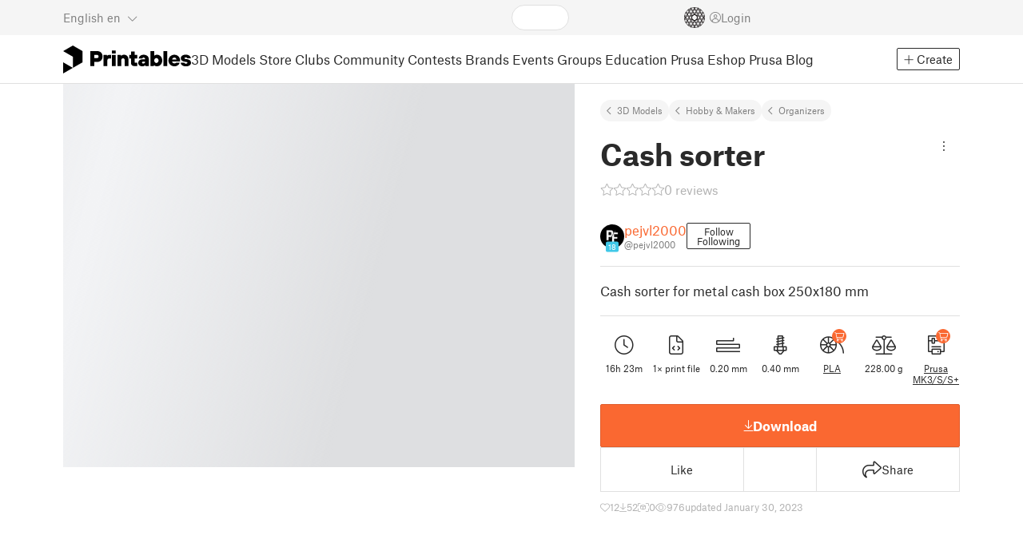

--- FILE ---
content_type: text/css; charset=utf-8
request_url: https://www.printables.com/_app/immutable/assets/FloatingUi.2.C-PcyvKG.css
body_size: 29
content:
.floating.svelte-1kknb4t{width:max-content;top:0;left:0;z-index:var(--floating-ui-z-index, 9500)}.floating.absolute.svelte-1kknb4t{position:absolute}.floating.fixed.svelte-1kknb4t{position:fixed}.underNavbar.svelte-1kknb4t{z-index:990!important}.arrow.svelte-1kknb4t{z-index:-1;transform:translate(-50%,-50%)}.arrow.svelte-1kknb4t,.arrow.svelte-1kknb4t:before{width:10px;height:10px;position:absolute}.arrow.svelte-1kknb4t:before{content:"";transform:rotate(45deg);transform-origin:center center;background:var(--arrow-color, var(--input-border))}.tooltip.svelte-1kknb4t{max-width:300px;padding:6px 8px;color:var(--text-light);text-align:center;background-color:var(--bg-color);border-radius:2px;border:1px solid var(--input-border);line-height:1.3125;font-size:.6875rem}.success.svelte-1kknb4t .arrow:where(.svelte-1kknb4t):before{background:var(--success-tooltip-bg)}.success.svelte-1kknb4t .tooltip:where(.svelte-1kknb4t){background-color:var(--success-tooltip-bg);border-color:var(--success-tooltip-bg);color:var(--success-tooltip-text)}@media (hover: none){.floating[role=tooltip].svelte-1kknb4t{display:none}}


--- FILE ---
content_type: text/css; charset=utf-8
request_url: https://www.printables.com/_app/immutable/assets/Avatar.2.CFFMZxXa.css
body_size: -202
content:
.avatar.svelte-1rxug33{display:inline-block;position:relative;min-width:var(--avatar-size);width:var(--avatar-size);height:var(--avatar-size);border-radius:50%;background:var(--bg-color);--image-loading-bg: var(--loading-color)}.avatar.svelte-1rxug33 img{vertical-align:baseline;border-radius:50%;width:var(--avatar-size);height:var(--avatar-size)}.avatar.loading.svelte-1rxug33{background:var(--loading-color)}.avatar.no-image.svelte-1rxug33{background-color:#6c757d;color:#fff;display:flex;align-items:center;justify-content:center;font-size:calc(.47 * var(--avatar-size))}.avatar.no-image.svelte-1rxug33 .letter:where(.svelte-1rxug33){margin-bottom:calc(.0625 * var(--avatar-size))}.avatar.border.svelte-1rxug33{outline:2px solid var(--avatar-border)}.level.svelte-1rxug33{position:absolute;background-color:#40c8e8;color:var(--bg-color);bottom:0;left:50%;transform:translate(-50%,35%);white-space:nowrap;line-height:1;border-radius:.125rem;padding:.125rem .1875rem}.level.large.svelte-1rxug33{padding:.3125em .6em;border-radius:10rem}


--- FILE ---
content_type: text/css; charset=utf-8
request_url: https://www.printables.com/_app/immutable/assets/RatingEdit.2.CvhtC070.css
body_size: -128
content:
.image.svelte-h5dunc{position:relative;cursor:move}.round-btn.svelte-h5dunc{width:20px;height:20px;border-radius:50%;background:var(--over-image-btn-bg);color:var(--over-image-btn-text);position:absolute;display:flex;align-items:center;justify-content:center;border:0}.delete-button.svelte-h5dunc{top:6px;right:6px}.rotate-button.svelte-h5dunc{top:6px;left:6px}.rotate-button.svelte-h5dunc .fa-solid:where(.svelte-h5dunc){font-size:12px}.images.svelte-1u743t0{display:flex;flex-wrap:wrap;gap:8px;--image-loading-bg: var(--loading-color)}.upload-photo.svelte-1u743t0,.placeholder.svelte-1u743t0{width:var(--image-size);height:var(--image-size);background-color:var(--add-placeholder-bg)}.upload-photo.svelte-1u743t0 label:where(.svelte-1u743t0){width:100%;height:100%;color:var(--add-placeholder-text);display:flex;justify-content:center;align-items:center;margin-bottom:0;font-size:32px;cursor:pointer;transition:color .15s ease-in-out,background-color .15s ease-in-out}.upload-photo.svelte-1u743t0 label:where(.svelte-1u743t0)>:where(.svelte-1u743t0){pointer-events:none}.upload-photo.svelte-1u743t0 label:where(.svelte-1u743t0):hover{background:var(--cta-bg)}.upload-photo.active.svelte-1u743t0 label:where(.svelte-1u743t0){background:var(--cta-hover-bg)}div.svelte-1ltnf7n{letter-spacing:-1px;padding:2px 0}i.svelte-1ltnf7n{color:var(--star-colored);font-size:1.375rem;cursor:pointer}


--- FILE ---
content_type: text/css; charset=utf-8
request_url: https://www.printables.com/_app/immutable/assets/DetailPageLayout.2.68T2F90z.css
body_size: -315
content:
.detail.svelte-2ag328{display:flex;flex-direction:column}.detail.svelte-2ag328>:last-child{flex:1}.container-xl.svelte-2ag328{margin-bottom:1rem}@media screen and (min-width: 760px){.detail-grid.svelte-2ag328{display:grid;grid-template-columns:320px 1fr;grid-template-rows:auto 1fr;grid-column-gap:32px;grid-template-areas:"gallery header" "gallery content"}}@media screen and (min-width: 900px){.detail-grid.svelte-2ag328{grid-template-columns:480px 1fr}}@media screen and (min-width: 1060px){.detail-grid.svelte-2ag328{grid-template-columns:640px 1fr}}.detail-grid.symmetric.svelte-2ag328{grid-template-columns:minmax(0,1fr) minmax(0,1fr)}.detail-header.svelte-2ag328{grid-area:header}.gallery.svelte-2ag328{grid-area:gallery}.gallery.svelte-2ag328 .main{cursor:pointer}.detail-content.svelte-2ag328{grid-area:content}


--- FILE ---
content_type: text/javascript; charset=utf-8
request_url: https://www.printables.com/_app/immutable/chunks/2.VX_tWDPq.js
body_size: 462
content:
import"./2.43v_RYZt.js";import{aj as g,b as w,p as h,aV as v,a as b,g as y,u as x,d as n,r as l,ay as k}from"./2.6dA0BUMy.js";import{s as _}from"./2.H1SNy4XK.js";import{s as o,a as z}from"./2.DJP8A59i.js";import{p as d}from"./2.ChRFnA6-.js";import{c as I}from"./2.DfI4sgh0.js";(function(){try{var e=typeof window<"u"?window:typeof global<"u"?global:typeof self<"u"?self:{},t=new e.Error().stack;t&&(e._sentryDebugIds=e._sentryDebugIds||{},e._sentryDebugIds[t]="9d973f74-59c9-48eb-86d7-d0c60b37411d",e._sentryDebugIdIdentifier="sentry-dbid-9d973f74-59c9-48eb-86d7-d0c60b37411d")}catch{}})();var N=v('<svg xmlns="http://www.w3.org/2000/svg" viewBox="-250 -250 500 500"><title> </title><defs><pattern id="hexagon" class="spool svelte-1c0kqz5" viewBox="-0.866025 -1.5 1.73205 3" width="57.735" height="100" patternUnits="userSpaceOnUse" patternTransform="scale(0.875)"><polygon points="0,1 0.866025,0.5 0.866025,-0.5 0,-1 -0.866025,-0.5 -0.866025,0.5" fill="none" stroke-width="0.34"></polygon><line x1="0" y1="1" x2="0" y2="1.5" stroke-width="0.34"></line><line x1="0" y1="-1" x2="0" y2="-1.5" stroke-width="0.34"></line></pattern></defs><g class="filament svelte-1c0kqz5"><circle r="145" fill="none" stroke-width="130"><animate attributeName="r" values="145;80;145" dur="6s" repeatCount="indefinite"></animate><animate attributeName="stroke-width" values="130;0;130" dur="6s" repeatCount="indefinite"></animate></circle><line x1="204" y1="0" x2="204" y2="245" stroke-width="12" class="svelte-1c0kqz5"><animate attributeName="x1" values="204;74;204" dur="6s" repeatCount="indefinite"></animate><animate attributeName="x2" values="204;74;204" dur="6s" repeatCount="indefinite"></animate></line></g><g class="spool svelte-1c0kqz5"><circle r="157" fill="none" stroke-width="171" stroke="url(#hexagon)"></circle><circle r="244" stroke-width="12"></circle><circle r="71" stroke-width="18"></circle><animateTransform attributeName="transform" type="rotate" values="0;540;0" begin="0s" dur="6s" fill="freeze" repeatCount="indefinite"></animateTransform></g></svg>');function L(e,t){b(t,!0);let a=d(t,"size",3,60),c=d(t,"white",3,!1),f=x(()=>I().t);var i=N();let s;var r=n(i),u=n(r,!0);l(r),k(3),l(i),g((m,p)=>{o(i,"width",a()),o(i,"height",a()),s=z(i,0,"svelte-1c0kqz5",null,s,m),_(u,p)},[()=>({white:c()}),()=>y(f)("UNI.loading")]),w(e,i),h()}export{L};



--- FILE ---
content_type: text/javascript; charset=utf-8
request_url: https://www.printables.com/_app/immutable/chunks/2.H1SNy4XK.js
body_size: 640
content:
import{R as H,B as M,aE as k,F as c,a2 as E,aF as O,ai as D,Q as _,P as g,G as f,L as A,aG as T,am as b,H as Y,a7 as G,al as P,aH as S,ad as V,a9 as $,aI as j,C as B,a as J,J as Q,af as W,p as q,h as z}from"./2.6dA0BUMy.js";import{a as K,b as C,h as p}from"./2.pmGSIEc6.js";import{i as U}from"./2.uyFGqycG.js";(function(){try{var e=typeof window<"u"?window:typeof global<"u"?global:typeof self<"u"?self:{},a=new e.Error().stack;a&&(e._sentryDebugIds=e._sentryDebugIds||{},e._sentryDebugIds[a]="a72d9985-0c2f-4a42-8586-e9720ff2920d",e._sentryDebugIdIdentifier="sentry-dbid-a72d9985-0c2f-4a42-8586-e9720ff2920d")}catch{}})();let r;function X(){r=void 0}function te(e){let a=null,t=c;var o;if(c){for(a=f,r===void 0&&(r=A(document.head));r!==null&&(r.nodeType!==E||r.data!==O);)r=D(r);r===null?_(!1):r=g(D(r))}c||(o=document.head.appendChild(H()));try{M(()=>e(o),k)}finally{t&&(_(!0),r=f,g(a))}}let I=!0;function ne(e){I=e}function re(e,a){var t=a==null?"":typeof a=="object"?a+"":a;t!==(e.__t??(e.__t=e.nodeValue))&&(e.__t=t,e.nodeValue=t+"")}function Z(e,a){return L(e,a)}function se(e,a){T(),a.intro=a.intro??!1;const t=a.target,o=c,y=f;try{for(var n=A(t);n&&(n.nodeType!==E||n.data!==O);)n=D(n);if(!n)throw b;_(!0),g(n),Y();const l=L(e,{...a,anchor:n});if(f===null||f.nodeType!==E||f.data!==G)throw P(),b;return _(!1),l}catch(l){if(l===b)return a.recover===!1&&S(),T(),V(t),_(!1),Z(e,a);throw l}finally{_(o),g(y),X()}}const u=new Map;function L(e,{target:a,anchor:t,props:o={},events:y,context:n,intro:l=!0}){T();var v=new Set,m=i=>{for(var s=0;s<i.length;s++){var d=i[s];if(!v.has(d)){v.add(d);var h=U(d);a.addEventListener(d,p,{passive:h});var N=u.get(d);N===void 0?(document.addEventListener(d,p,{passive:h}),u.set(d,1)):u.set(d,N+1)}}};m($(K)),C.add(m);var w=void 0,F=j(()=>{var i=t??a.appendChild(H());return B(()=>{if(n){J({});var s=z;s.c=n}y&&(o.$$events=y),c&&Q(i,null),I=l,w=e(i,o)||{},I=!0,c&&(W.nodes_end=f),n&&q()}),()=>{var h;for(var s of v){a.removeEventListener(s,p);var d=u.get(s);--d===0?(document.removeEventListener(s,p),u.delete(s)):u.set(s,d)}C.delete(m),i!==t&&((h=i.parentNode)==null||h.removeChild(i))}});return R.set(w,F),w}let R=new WeakMap;function de(e,a){const t=R.get(e);return t?(R.delete(e),t(a)):Promise.resolve()}export{ne as a,te as b,I as c,se as h,Z as m,re as s,de as u};



--- FILE ---
content_type: text/javascript; charset=utf-8
request_url: https://www.printables.com/_app/immutable/chunks/2.D5NLxAFY.js
body_size: 894
content:
import"./2.43v_RYZt.js";import{e as ne,f as Q,b as f,p as me,a as fe,d as a,s as r,r as t,aj as k,g as l,c as D,u as c}from"./2.6dA0BUMy.js";import{s as n}from"./2.H1SNy4XK.js";import{i as M}from"./2.D4DXj0k5.js";import{a as ce,s as ue}from"./2.DJP8A59i.js";import{p as W,s as _e,a as ge}from"./2.ChRFnA6-.js";import{m as be}from"./2.BNpAt3Ng.js";import{P as q}from"./2.Dl0fFinT.js";import{M as xe}from"./2.B3Sds8Z4.js";import{M as he}from"./2.qwlRbAo1.js";import{L as ye}from"./2.VX_tWDPq.js";import{S as je}from"./2.C9NfCIii.js";import{A as pe}from"./2.Bcu5jfzq.js";import{U as we}from"./2.BNgnNGcA.js";import{c as Se}from"./2.DfI4sgh0.js";import{a as Ie}from"./2.CyZg8ILK.js";(function(){try{var i=typeof window<"u"?window:typeof global<"u"?global:typeof self<"u"?self:{},e=new i.Error().stack;e&&(i._sentryDebugIds=i._sentryDebugIds||{},i._sentryDebugIds[e]="29675d70-70a9-493b-9653-31b3f3a24357",i._sentryDebugIdIdentifier="sentry-dbid-29675d70-70a9-493b-9653-31b3f3a24357")}catch{}})();var ze=D('<i class="fa-light fa-arrow-down-to-line"></i> <span> </span>',1),ke=D('<div class="small-icon"><i class="fa-light fa-eye"></i> <span> </span></div>'),Me=D('<div><a target="_blank" class="wrapper svelte-fxejs1"><header class="svelte-fxejs1"><div class="user svelte-fxejs1"><!> <!></div> <!></header> <aside class="svelte-fxejs1"><!></aside> <section class="svelte-fxejs1"><div class="model-name clamp-two-lines svelte-fxejs1"> </div></section> <div class="breadcrumbs svelte-fxejs1"><!></div> <footer class="svelte-fxejs1"><div class="logo svelte-fxejs1"><!></div> <div class="stats-bar svelte-fxejs1"><div><i class="fa-light fa-heart"></i> </div> <!> <div class="small-icon"><!></div> <!></div> <button class="btn btn-primary svelte-fxejs1"> </button></footer></a></div>');function Ke(i,e){fe(e,!0);const[L,F]=_e(),G=()=>ge(K,"$isSmall",L);let H=W(e,"size",3,"auto"),J=W(e,"scale",3,!1);const K=be("(max-width: 600px)");let O=window.innerWidth>600?"640x480":"320x240";const R=c(()=>J()&&G()?"small":H());let A=c(Se),u=c(()=>l(A).formatNumber),T=c(()=>l(A).t);var C=ne(),V=Q(C);{var X=v=>{var m=Me(),_=a(m),g=a(_),b=a(g),E=a(b);pe(E,{size:30,get user(){return e.model.user},level:!0});var Z=r(E,2);we(Z,{get user(){return e.model.user}}),t(b);var $=r(b,2);q($,{height:21}),t(g);var x=r(g,2),ee=a(x);he(ee,{get model(){return e.model},get resolution(){return O},lazy:!0}),t(x);var h=r(x,2),N=a(h),ae=a(N,!0);t(N),t(h);var y=r(h,2),te=a(y);xe(te,{get category(){return e.model.category}}),t(y);var P=r(y,2),j=a(P),re=a(j);q(re,{height:21}),t(j);var p=r(j,2),w=a(p),se=r(a(w));t(w);var U=r(w,2);je(U,{size:16,get rating(){return e.model.ratingAvg}});var S=r(U,2),oe=a(S);{var ie=s=>{var o=ze(),d=r(Q(o),2),I=a(d,!0);t(d),k(z=>n(I,z),[()=>l(u)(e.model.downloadCount)]),f(s,o)};M(oe,s=>{!e.model.club&&!e.model.price&&s(ie)})}t(S);var de=r(S,2);{var le=s=>{var o=ke(),d=r(a(o),2),I=a(d,!0);t(d),t(o),k(z=>n(I,z),[()=>l(u)(e.model.displayCount)]),f(s,o)};M(de,s=>{e.model.eduProject&&s(le)})}t(p);var B=r(p,2),ve=a(B,!0);t(B),t(P),t(_),t(m),k((s,o,d)=>{ce(m,1,`${l(R)} embedcontainer`,"svelte-fxejs1"),ue(_,"href",s),n(ae,e.model.name),n(se,` ${o??""}`),n(ve,d)},[()=>Ie(e.model),()=>l(u)(e.model.likesCount),()=>l(T)("embed.view-model")]),f(v,m)},Y=v=>{ye(v,{})};M(V,v=>{e.model?v(X):v(Y,!1)})}f(i,C),me(),F()}export{Ke as E};

